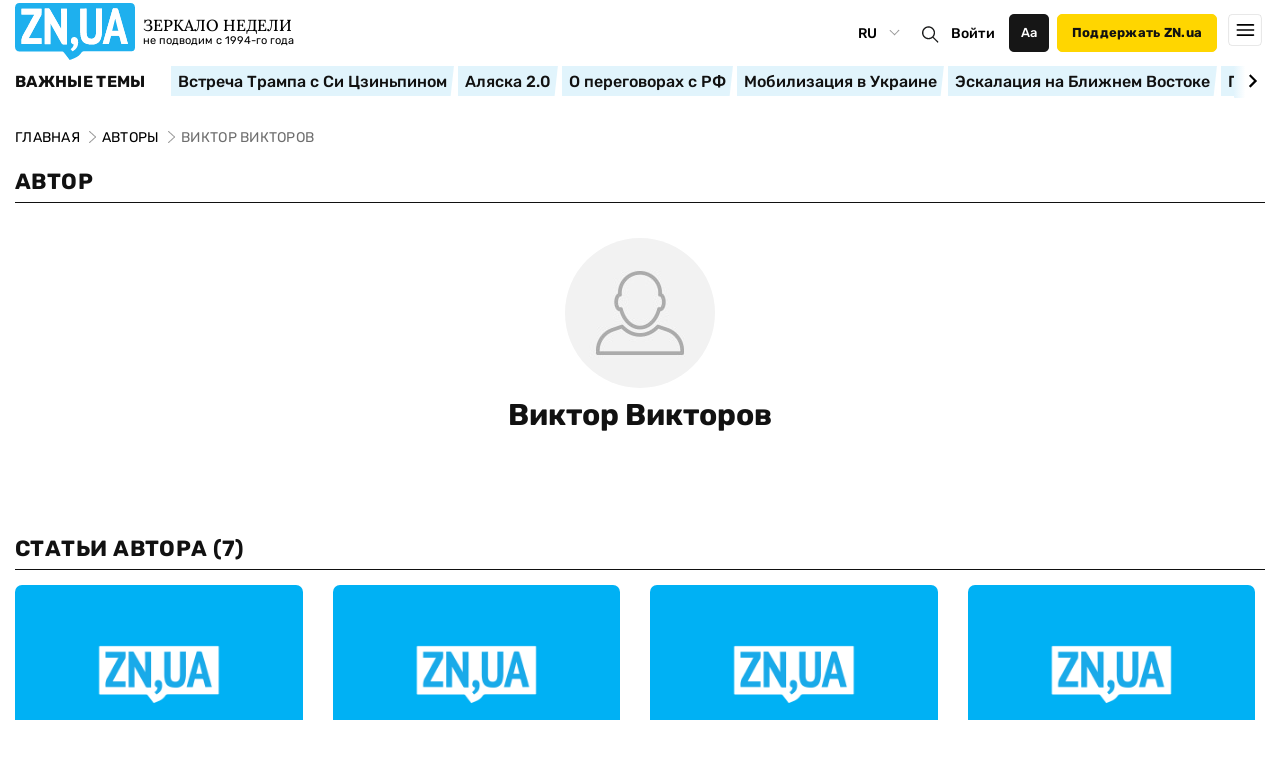

--- FILE ---
content_type: application/x-javascript
request_url: https://c.hit.ua/hit?i=26012&g=0&x=3&s=1&c=1&t=0&w=1280&h=720&d=24&0.5485999544983515&r=&u=https%3A//zn.ua/author/viktor-viktorov/
body_size: 345
content:
if (typeof(hitua) != 'object') var hitua = new Object();
hitua.site_id = 26012;
hitua.host_count = 53889; hitua.hit_count = 255294; hitua.uid_count = 55425; hitua.online_count = 842;
hitua.poll_sex = 0; hitua.poll_age = 0; hitua.favor_mask = 0; hitua.country_id = 220; hitua.region_id = 0;
if (hitua.draw) hitua.draw();
